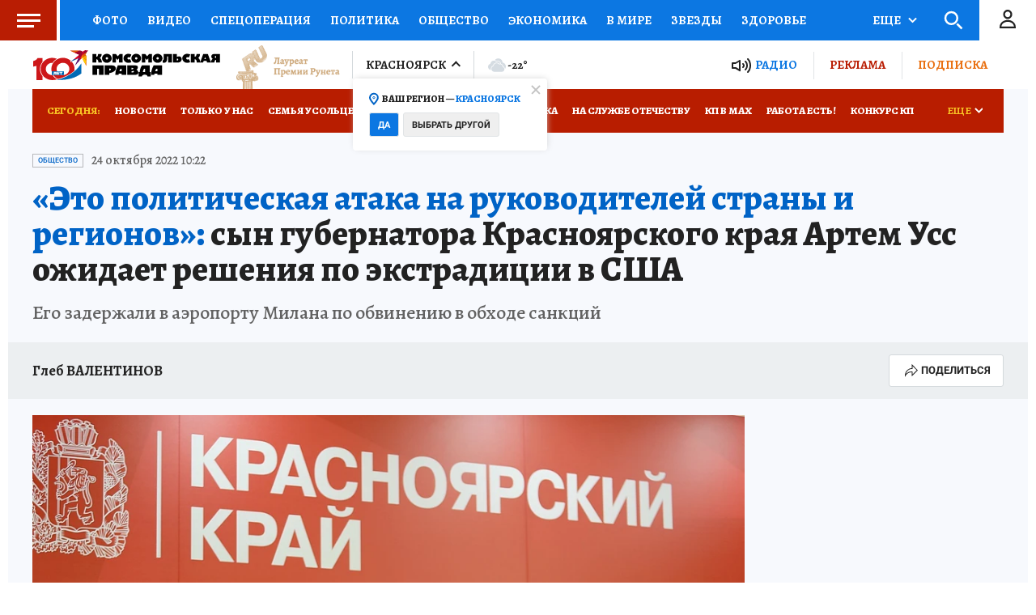

--- FILE ---
content_type: text/html
request_url: https://tns-counter.ru/nc01a**R%3Eundefined*kp_ru/ru/UTF-8/tmsec=kp_ru/974049806***
body_size: 15
content:
2398770B69750A6FG1769278063:2398770B69750A6FG1769278063